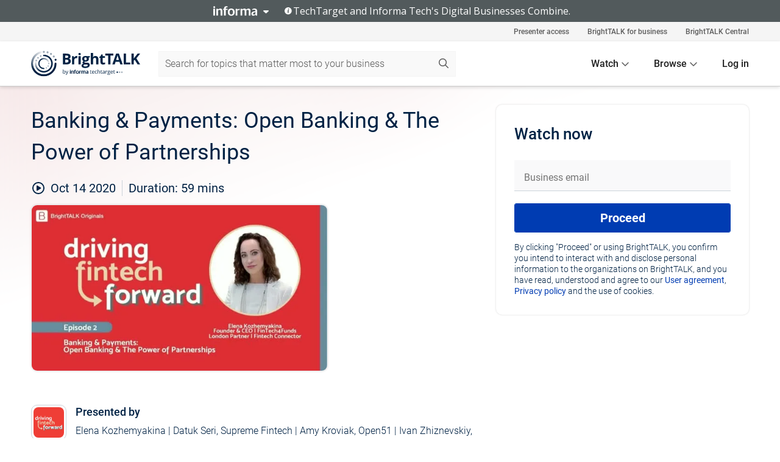

--- FILE ---
content_type: text/html; charset=utf-8
request_url: https://www.brighttalk.com/webcast/18463/433472
body_size: 21526
content:
<!DOCTYPE html><html lang="en"><head><meta charSet="utf-8"/><link rel="icon" type="image/png" href="https://assets.brighttalk.com/images/favicon.ico?nocache=1"/><link rel="apple-touch-icon" href="https://assets.brighttalk.com/images/favicon-apple-touch-icon.png?nocache=1"/><link rel="canonical" href="https://www.brighttalk.com/webcast/18463/433472"/><title>Banking &amp; Payments: Open Banking &amp; The Power of Partnerships</title><meta name="description" content="Consumers are refining their digital banking habits, and are sought by legacy and digital banks. And, as open banking creates transparency for consumers..."/><meta property="og:type" content="website"/><meta name="og:title" property="og:title" content="Banking &amp; Payments: Open Banking &amp; The Power of Partnerships"/><meta name="og:description" property="og:description" content="Consumers are refining their digital banking habits, and are sought by legacy and digital banks. And, as open banking creates transparency for consumers, security challenges arise. This creates challenges for the banks that want to stay in the value chain, payments companies that are seeking to grow market share, and for third-party tech companies that sit in the middle. 

Payment providers need to prioritise trust, security and a user experience, on top of staying compliant and on budget. Yet, their agile cultures enable quick iterations. Banks have built trust, regulatory relationships, and bigger budgets, but can’t respond as quickly to newer pressures.
 
How can payment providers and banks create partnerships that allow them both to grow and stay competitive? 
 
This webinar will discuss:
- Why partnerships between banks and payment companies matters
- The nuts and bolts of Innovative partnership structures 
- How to approach creating productive partnerships


Moderated by: 
Elena Kozhemyakina, Founder, Fintech4Funds, London Partner, Fintech Connector

Datuk Seri, CEO, Supreme Fintech
Amy Kroviak, Co-Founder, Open51
Ivan Zhiznevskiy, Founder and CEO, 3S Money"/><meta property="og:site_name" content="BrightTALK"/><meta property="og:url" content="https://www.brighttalk.com/webcast/18463/433472"/><meta name="brighttalk-channel-id" content="18463"/><meta name="brighttalk-page-architecture" content="react"/><meta name="brighttalk-page-name" content="webcast"/><meta name="brighttalk-content-status" content="recorded"/><meta name="brighttalk-community" content="Banking and Treasury"/><meta name="brighttalk-community-parent" content="Finance"/><meta name="twitter:card" content="summary"/><meta name="twitter:title" content="Banking &amp; Payments: Open Banking &amp; The Power of Partnerships"/><meta name="twitter:description" content="Consumers are refining their digital banking habits, and are sought by legacy and digital banks. And, as open banking creates transparency for consumers, security challenges arise. This creates challenges for the banks that want to stay in the value chain, payments companies that are seeking to grow market share, and for third-party tech companies that sit in the middle. 

Payment providers need to prioritise trust, security and a user experience, on top of staying compliant and on budget. Yet, their agile cultures enable quick iterations. Banks have built trust, regulatory relationships, and bigger budgets, but can’t respond as quickly to newer pressures.
 
How can payment providers and banks create partnerships that allow them both to grow and stay competitive? 
 
This webinar will discuss:
- Why partnerships between banks and payment companies matters
- The nuts and bolts of Innovative partnership structures 
- How to approach creating productive partnerships


Moderated by: 
Elena Kozhemyakina, Founder, Fintech4Funds, London Partner, Fintech Connector

Datuk Seri, CEO, Supreme Fintech
Amy Kroviak, Co-Founder, Open51
Ivan Zhiznevskiy, Founder and CEO, 3S Money"/><meta name="twitter:site" content="BrightTALK"/><meta name="twitter:creator" content=""/><meta property="og:image" content="https://cdn.brighttalk.com/ams/california/images/communication/san/433472/preview_1602692488.png?width=640&amp;height=360"/><meta name="twitter:image" content="https://cdn.brighttalk.com/ams/california/images/communication/san/433472/preview_1602692488.png?width=640&amp;height=360"/><meta name="viewport" content="initial-scale=1.0, width=device-width"/><meta name="robots" content="index,follow"/><script type="application/ld+json">{"@context":"https://schema.org","@type":"Event","name":"Banking &amp; Payments: Open Banking &amp; The Power of Partnerships","description":"Consumers are refining their digital banking habits, and are sought by legacy and digital banks. And, as open banking creates transparency for consumers, security challenges arise. This creates challenges for the banks that want to stay in the value chain, payments companies that are seeking to grow market share, and for third-party tech companies that sit in the middle. \n\nPayment providers need to prioritise trust, security and a user experience, on top of staying compliant and on budget. Yet, their agile cultures enable quick iterations. Banks have built trust, regulatory relationships, and bigger budgets, but can’t respond as quickly to newer pressures.\n \nHow can payment providers and banks create partnerships that allow them both to grow and stay competitive? \n \nThis webinar will discuss:\n- Why partnerships between banks and payment companies matters\n- The nuts and bolts of Innovative partnership structures \n- How to approach creating productive partnerships\n\n\nModerated by: \nElena Kozhemyakina, Founder, Fintech4Funds, London Partner, Fintech Connector\n\nDatuk Seri, CEO, Supreme Fintech\nAmy Kroviak, Co-Founder, Open51\nIvan Zhiznevskiy, Founder and CEO, 3S Money","about":"Consumers are refining their digital banking habits, and are sought by legacy and digital banks. And, as open banking creates transparency for consumers, security challenges arise. This creates challenges for the banks that want to stay in the value chain, payments companies that are seeking to grow market share, and for third-party tech companies that sit in the middle. \n\nPayment providers need to prioritise trust, security and a user experience, on top of staying compliant and on budget. Yet, their agile cultures enable quick iterations. Banks have built trust, regulatory relationships, and bigger budgets, but can’t respond as quickly to newer pressures.\n \nHow can payment providers and banks create partnerships that allow them both to grow and stay competitive? \n \nThis webinar will discuss:\n- Why partnerships between banks and payment companies matters\n- The nuts and bolts of Innovative partnership structures \n- How to approach creating productive partnerships\n\n\nModerated by: \nElena Kozhemyakina, Founder, Fintech4Funds, London Partner, Fintech Connector\n\nDatuk Seri, CEO, Supreme Fintech\nAmy Kroviak, Co-Founder, Open51\nIvan Zhiznevskiy, Founder and CEO, 3S Money","startDate":"2020-10-14T15:00:00Z","endDate":"2020-10-14T15:00:59.000Z","url":"https://www.brighttalk.com/webcast/18463/433472","duration":"PT0H0M59S","location":{"@type":"VirtualLocation","name":"BrightTALK","url":"https://www.brighttalk.com/webcast/18463/433472","description":"Consumers are refining their digital banking habits, and are sought by legacy and digital banks. And, as open banking creates transparency for consumers, security challenges arise. This creates challenges for the banks that want to stay in the value chain, payments companies that are seeking to grow market share, and for third-party tech companies that sit in the middle. \n\nPayment providers need to prioritise trust, security and a user experience, on top of staying compliant and on budget. Yet, their agile cultures enable quick iterations. Banks have built trust, regulatory relationships, and bigger budgets, but can’t respond as quickly to newer pressures.\n \nHow can payment providers and banks create partnerships that allow them both to grow and stay competitive? \n \nThis webinar will discuss:\n- Why partnerships between banks and payment companies matters\n- The nuts and bolts of Innovative partnership structures \n- How to approach creating productive partnerships\n\n\nModerated by: \nElena Kozhemyakina, Founder, Fintech4Funds, London Partner, Fintech Connector\n\nDatuk Seri, CEO, Supreme Fintech\nAmy Kroviak, Co-Founder, Open51\nIvan Zhiznevskiy, Founder and CEO, 3S Money","image":"https://cdn.brighttalk.com/ams/california/images/communication/san/433472/preview_1602692488.png?width=640&amp;height=360"},"image":"https://cdn.brighttalk.com/ams/california/images/communication/san/433472/preview_1602692488.png?width=640&amp;height=360","performer":"Elena Kozhemyakina | Datuk Seri,  Supreme Fintech | Amy Kroviak, Open51 | Ivan Zhiznevskiy, 3S Money","organizer":{"@type":"Organization","name":"Driving Fintech Forward","description":"Fintech is maturing as consumers adopt new digital services,  governments implement regulations, and M&amp;A increases while funding decreases. These dynamics present new challenges and opportunities to the industry. Still, new dynamics are found in every corner of the market. A solitary question persists that professionals want to know - what is driving fintech forward?\r\n\r\nThis series will highlight current trends and developments in fintech. Discover the challenges professionals are addressing with innovative financial technology and new perspectives on how to elevate your financial services strategy.","url":"https://www.brighttalk.com/channel/18463"},"eventAttendanceMode":"OnlineEventAttendanceMode","eventStatus":"EventScheduled","aggregateRating":{"@type":"AggregateRating","bestRating":"5","worstRating":"1","ratingValue":"5","ratingCount":"5"}}</script><script async="" src="https://unpkg.com/date-time-format-timezone@latest/build/browserified/date-time-format-timezone-complete-min.js"></script><style type="text/css">

    #cmp-banner {
      position: fixed;
      bottom: 0;
      left: 0;
      z-index: 1200;
    }
    @media (min-width: 960px) {
      #cmp-banner {
        bottom: 20px;
        left: 20px;
      }
    }
    #cmp-banner:empty {
      display: none;
    }

  </style><script type="text/javascript">
	"use strict";function _typeof(t){return(_typeof="function"==typeof Symbol&&"symbol"==typeof Symbol.iterator?function(t){return typeof t}:function(t){return t&&"function"==typeof Symbol&&t.constructor===Symbol&&t!==Symbol.prototype?"symbol":typeof t})(t)}!function(){var t=function(){var t,e,o=[],n=window,r=n;for(;r;){try{if(r.frames.__tcfapiLocator){t=r;break}}catch(t){}if(r===n.top)break;r=r.parent}t||(!function t(){var e=n.document,o=!!n.frames.__tcfapiLocator;if(!o)if(e.body){var r=e.createElement("iframe");r.style.cssText="display:none",r.name="__tcfapiLocator",e.body.appendChild(r)}else setTimeout(t,5);return!o}(),n.__tcfapi=function(){for(var t=arguments.length,n=new Array(t),r=0;r<t;r++)n[r]=arguments[r];if(!n.length)return o;"setGdprApplies"===n[0]?n.length>3&&2===parseInt(n[1],10)&&"boolean"==typeof n[3]&&(e=n[3],"function"==typeof n[2]&&n[2]("set",!0)):"ping"===n[0]?"function"==typeof n[2]&&n[2]({gdprApplies:e,cmpLoaded:!1,cmpStatus:"stub"}):o.push(n)},n.addEventListener("message",(function(t){var e="string"==typeof t.data,o={};if(e)try{o=JSON.parse(t.data)}catch(t){}else o=t.data;var n="object"===_typeof(o)&&null!==o?o.__tcfapiCall:null;n&&window.__tcfapi(n.command,n.version,(function(o,r){var a={__tcfapiReturn:{returnValue:o,success:r,callId:n.callId}};t&&t.source&&t.source.postMessage&&t.source.postMessage(e?JSON.stringify(a):a,"*")}),n.parameter)}),!1))};"undefined"!=typeof module?module.exports=t:t()}();

	(function () { var e = false; var c = window; var t = document; function r() { if (!c.frames["__uspapiLocator"]) { if (t.body) { var a = t.body; var e = t.createElement("iframe"); e.style.cssText = "display:none"; e.name = "__uspapiLocator"; a.appendChild(e) } else { setTimeout(r, 5) } } } r(); function p() { var a = arguments; __uspapi.a = __uspapi.a || []; if (!a.length) { return __uspapi.a } else if (a[0] === "ping") { a[2]({ gdprAppliesGlobally: e, cmpLoaded: false }, true) } else { __uspapi.a.push([].slice.apply(a)) } } function l(t) { var r = typeof t.data === "string"; try { var a = r ? JSON.parse(t.data) : t.data; if (a.__cmpCall) { var n = a.__cmpCall; c.__uspapi(n.command, n.parameter, function (a, e) { var c = { __cmpReturn: { returnValue: a, success: e, callId: n.callId } }; t.source.postMessage(r ? JSON.stringify(c) : c, "*") }) } } catch (a) { } } if (typeof __uspapi !== "function") { c.__uspapi = p; __uspapi.msgHandler = l; c.addEventListener("message", l, false) } })();

	window.__gpp_addFrame=function(e){if(!window.frames[e])if(document.body){var t=document.createElement("iframe");t.style.cssText="display:none",t.name=e,document.body.appendChild(t)}else window.setTimeout(window.__gpp_addFrame,10,e)},window.__gpp_stub=function(){var e=arguments;if(__gpp.queue=__gpp.queue||[],__gpp.events=__gpp.events||[],!e.length||1==e.length&&"queue"==e[0])return __gpp.queue;if(1==e.length&&"events"==e[0])return __gpp.events;var t=e[0],p=e.length>1?e[1]:null,s=e.length>2?e[2]:null;if("ping"===t)p({gppVersion:"1.1",cmpStatus:"stub",cmpDisplayStatus:"hidden",signalStatus:"not ready",supportedAPIs:["2:tcfeuv2","5:tcfcav1","6:uspv1","7:usnatv1","8:uscav1","9:usvav1","10:uscov1","11:usutv1","12:usctv1"],cmpId:0,sectionList:[],applicableSections:[],gppString:"",parsedSections:{}},!0);else if("addEventListener"===t){"lastId"in __gpp||(__gpp.lastId=0),__gpp.lastId++;var n=__gpp.lastId;__gpp.events.push({id:n,callback:p,parameter:s}),p({eventName:"listenerRegistered",listenerId:n,data:!0,pingData:{gppVersion:"1.1",cmpStatus:"stub",cmpDisplayStatus:"hidden",signalStatus:"not ready",supportedAPIs:["2:tcfeuv2","5:tcfcav1","6:uspv1","7:usnatv1","8:uscav1","9:usvav1","10:uscov1","11:usutv1","12:usctv1"],cmpId:0,sectionList:[],applicableSections:[],gppString:"",parsedSections:{}}},!0)}else if("removeEventListener"===t){for(var a=!1,i=0;i<__gpp.events.length;i++)if(__gpp.events[i].id==s){__gpp.events.splice(i,1),a=!0;break}p({eventName:"listenerRemoved",listenerId:s,data:a,pingData:{gppVersion:"1.1",cmpStatus:"stub",cmpDisplayStatus:"hidden",signalStatus:"not ready",supportedAPIs:["2:tcfeuv2","5:tcfcav1","6:uspv1","7:usnatv1","8:uscav1","9:usvav1","10:uscov1","11:usutv1","12:usctv1"],cmpId:0,sectionList:[],applicableSections:[],gppString:"",parsedSections:{}}},!0)}else"hasSection"===t?p(!1,!0):"getSection"===t||"getField"===t?p(null,!0):__gpp.queue.push([].slice.apply(e))},window.__gpp_msghandler=function(e){var t="string"==typeof e.data;try{var p=t?JSON.parse(e.data):e.data}catch(e){p=null}if("object"==typeof p&&null!==p&&"__gppCall"in p){var s=p.__gppCall;window.__gpp(s.command,(function(p,n){var a={__gppReturn:{returnValue:p,success:n,callId:s.callId}};e.source.postMessage(t?JSON.stringify(a):a,"*")}),"parameter"in s?s.parameter:null,"version"in s?s.version:"1.1")}},"__gpp"in window&&"function"==typeof window.__gpp||(window.__gpp=window.__gpp_stub,window.addEventListener("message",window.__gpp_msghandler,!1),window.__gpp_addFrame("__gppLocator"));

	window._sp_queue = [];
	window._sp_ = {
		config: {
			accountId: 370,
			baseEndpoint: 'https://cdn.privacy-mgmt.com',
			usnat: {
					 includeUspApi: true
			  },

			gdpr: { },
			events: {
				onMessageChoiceSelect: function (message_type, choice_id, choice_type_id) {

					// Code to make 'Accept' and 'Reject' buttons work in the CPPA banner
					if (message_type === "usnat") {
						console.log(choice_type_id);
						if (choice_type_id === 11 || choice_type_id === 13) {
							document.getElementById("cmp-banner").style.display = "none";
						}
						if (choice_type_id === 11) {
							localStorage.setItem("acceptconsent", "true");
						} else {
							localStorage.setItem("acceptconsent", "false");
						}
					} else {
						if (choice_type_id === 11) {
							localStorage.setItem("acceptconsent", "true");
						} else {
							localStorage.setItem("acceptconsent", "false");
						}
					}

				},
				onMessageReady: function() {
					console.log('[event] onMessageReady', arguments);
				},
				onMessageChoiceError: function() {
					console.log('[event] onMessageChoiceError', arguments);
				},
				onPrivacyManagerAction: function() {
					console.log('[event] onPrivacyManagerAction', arguments);
				},
				onPMCancel: function() {
					console.log('[event] onPMCancel', arguments);
				},
				onMessageReceiveData: function() {
					console.log('[event] onMessageReceiveData', arguments);
				},
				onSPPMObjectReady: function() {
					console.log('[event] onSPPMObjectReady', arguments);
				},
				onConsentReady: function (message_type, choice_type_id, choice_id, consentUUID, euconsent) {
					console.log('[event] onConsentReady', arguments);
				},
				onError: function() {
					console.log('[event] onError', arguments);
				},
			}
		}
	}
	</script><script src="https://cdn.privacy-mgmt.com/unified/wrapperMessagingWithoutDetection.js" async=""></script><meta name="next-head-count" content="31"/><script type="text/javascript">

    window.dataLayer = window.dataLayer || [];
    function gtag() { dataLayer.push(arguments); }

    //default behavior
    gtag('consent', 'default', {
      'ad_storage': 'granted',
      'analytics_storage': 'granted',
      'wait_for_update': 500
    });

    //behavior specific for end-users in the EEA
    gtag('consent', 'default', {
      'ad_storage': 'denied',
      'analytics_storage': 'denied',
      'region': ['BE', 'BG', 'CZ', 'DK', 'CY', 'LV', 'LT', 'LU', 'ES', 'FR', 'HR', 'IT', 'PL', 'PT', 'RO', 'SI', 'HU', 'MT', 'NL', 'AT', 'IS', 'LI', 'NO', 'SK', 'FI', 'SE', 'DE', 'EE', 'IE', 'EL'],
      'wait_for_update': 500
    });

  </script><script id="gtmScript" nonce="">(function(w,d,s,l,i){w[l]=w[l]||[];w[l].push({'gtm.start':
                    new Date().getTime(),event:'gtm.js'});var f=d.getElementsByTagName(s)[0],
                    j=d.createElement(s),dl=l!='dataLayer'?'&l='+l:'';j.async=true;j.src=
                    'https://www.googletagmanager.com/gtm.js?id='+i+dl;var n=d.querySelector('[nonce]');
                    n&&j.setAttribute('nonce',n.nonce||n.getAttribute('nonce'));f.parentNode.insertBefore(j,f);
                    })(window,document,'script','dataLayer','GTM-NCXH7DF');</script><meta name="brighttalk-build"/><script type="module" src="https://www.brighttalk.com/globalauth-helpercomponent/globalauth-helpercomponent.esm.js"></script><link rel="preload" href="/webcast/_next/static/css/4408fd0edb7eefd9.css" as="style"/><link rel="stylesheet" href="/webcast/_next/static/css/4408fd0edb7eefd9.css" data-n-g=""/><link rel="preload" href="/webcast/_next/static/css/bf90c7f80c3d688c.css" as="style"/><link rel="stylesheet" href="/webcast/_next/static/css/bf90c7f80c3d688c.css" data-n-p=""/><link rel="preload" href="/webcast/_next/static/css/ce5fea244d2c7257.css" as="style"/><link rel="stylesheet" href="/webcast/_next/static/css/ce5fea244d2c7257.css"/><noscript data-n-css=""></noscript><script defer="" nomodule="" src="/webcast/_next/static/chunks/polyfills-c67a75d1b6f99dc8.js"></script><script defer="" src="/webcast/_next/static/chunks/479.00bec7571fc3660a.js"></script><script src="/webcast/_next/static/chunks/webpack-26f4cc8e0a501328.js" defer=""></script><script src="/webcast/_next/static/chunks/framework-aeb85a5e071ca0cb.js" defer=""></script><script src="/webcast/_next/static/chunks/main-c05ad2e766969304.js" defer=""></script><script src="/webcast/_next/static/chunks/pages/_app-88b1430bbcaffaa8.js" defer=""></script><script src="/webcast/_next/static/chunks/ad54e6ef-baf8410d2a54234b.js" defer=""></script><script src="/webcast/_next/static/chunks/28455a0b-f262a48674952fe5.js" defer=""></script><script src="/webcast/_next/static/chunks/94-0fcdae1b49b3bd17.js" defer=""></script><script src="/webcast/_next/static/chunks/245-c192ff7fc3392b81.js" defer=""></script><script src="/webcast/_next/static/chunks/9-0a25cac403357889.js" defer=""></script><script src="/webcast/_next/static/chunks/pages/%5BchannelId%5D/%5BwebcastId%5D-cc704ed89ef6659b.js" defer=""></script><script src="/webcast/_next/static/3238/_buildManifest.js" defer=""></script><script src="/webcast/_next/static/3238/_ssgManifest.js" defer=""></script><style id="__jsx-1337100770">.previewImg.jsx-1337100770{background:url(https://cdn.brighttalk.com/ams/california/images/communication/san/433472/preview_1602692488.png?width=640&height=360)center center no-repeat;-webkit-filter:blur(4rem)grayscale(30%);filter:blur(4rem)grayscale(30%);opacity:.17;-webkit-background-size:cover;-moz-background-size:cover;-o-background-size:cover;background-size:cover;width:100%;height:100%;-webkit-transform:scale(1.1);-moz-transform:scale(1.1);-ms-transform:scale(1.1);-o-transform:scale(1.1);transform:scale(1.1)}</style></head><body><noscript><iframe src="https://www.googletagmanager.com/ns.html?id=GTM-NCXH7DF"
                height="0" width="0" style="display:none;visibility:hidden"></iframe></noscript><div id="__next"> <div class="InformaBanner_light__oav1_ InformaBanner_banner__5OVWh"><div class="InformaBanner_container__lAm_Y"><div class="InformaBanner_line-message__vc5WN"><button class="InformaBanner_btn-toggle__6eadl"><img class="InformaBanner_logo-text__5ZhoW" src="[data-uri]" alt="Informa Logo"/><img class="InformaBanner_icon-downArrow__iK5Eo" src="[data-uri]" alt="Toggle"/></button><p><img class="InformaBanner_icon-info__cbp6P" src="[data-uri]" alt="Info"/><span class="">TechTarget and Informa Tech&#x27;s Digital Businesses Combine.</span></p></div><div class="InformaBanner_expanded-message-detail__ZfXMh"><p class="InformaBanner_en__B2IaO InformaBanner_lead-copy__kkQ9H"><span class="">Together, we power an unparalleled network of 220+ online properties covering 10,000+ granular topics, serving an audience of 50+ million professionals with original, objective content from trusted sources. We help you gain critical insights and make more informed decisions across your business priorities.</span></p></div></div></div><div class="PageContent_app__Tw3yY"><div id="cmp-banner"></div><div class="ClientHeader_ClientHeader__Yhcmr ClientHeader_ClientHeader-basics__Tkt9O" data-preview-img="https://cdn.brighttalk.com/ams/california/images/communication/san/433472/preview_1602692488.png?width=640&amp;height=360" aria-hidden="true" data-bdd="client-header"><div class="jsx-1337100770 previewImg"></div><div class="ClientHeader_ClientHeader--Gradient___ql1Q ClientHeader_ClientHeader-basics__Tkt9O"></div></div><span><div class="GlobalHeader_global-header__7RU_n"><link rel="modulepreload" href="https://www.brighttalk.com/webcomponent/dist/brighttalk-web-components/brighttalk-web-components.esm.js"/></div></span><div class="Container_Container__cJtME PageContent_Player-Content__cuHLP"><main class="PageContent_Player-Content-Main__dT2hM" id="bt-player-content-main"><section class="Section_Section30__FyFjI"><h1 class="globalStyle_hnr__RgsYz" data-bdd="player-webcast-title">Banking &amp; Payments: Open Banking &amp; The Power of Partnerships</h1><section class="Section_Section10__MY7SZ WebcastHeader_WebcastHeader-Subheader-Container__eoyOs" data-bdd="player-webcast-content"><div class="WebcastHeader_WebcastHeaders-wrap__ub947"><div class="WebcastHeader_WebcastHeader-Subheader__2hOd6"><div class="WebcastHeader_WebcastHeader-date-time-wrap__5DSIB"><time class="WebcastHeader_WebcastHeader-Duration__Ojp_n" data-bdd="player-webcast-duration" dateTime="59m"><span>Duration: </span><span>59<!-- --> mins</span></time></div></div><div class="WebcastHeader_WebcastHeader-Extra__mYsCW"></div></div></section><section class="Section_Section40__iljNL DefaultWebcastContent_DefaultWebcastContent--pad-right__m0r9W"><div class="PlayerPlaceholder_outer__erL98" data-bdd="player-placeholder"><div class="PlayerPlaceholder_PlayerPlaceholder__E0yEP" id="default-placeholder"><div style="--aspect-ratio:(16/9)" data-bdd="thumbnail-container" class="Thumbnail_thumbnail__nQlEr Thumbnail_thumbnail--small__tLn5m thumbnail PlayerPlaceholder_PlayerPlaceholder-ThumbnailIE__p2acC PlayerPlaceholder_PlayerPlaceholder--max-height__ylfXH PlayerPlaceholder_PlayerNoCrusor__AAgzp"><img src="https://cdn.brighttalk.com/ams/california/images/communication/san/433472/preview_1602692488.png?width=640&amp;height=360" alt="" class="Thumbnail_thumbnail-img__Odh48" data-bdd="player-placeholder-thumbnail" width="647" height="364"/></div></div></div></section><section data-bdd="player-details"><article class="DefaultWebcastContent_DefaultWebcastContent-article__NVTL1"><div class="DefaultWebcastContent_DefaultWebcastContent-ChannelLogo__PbB1y" data-bdd="player-channel-logo" aria-hidden="true"><div class="DefaultWebcastContent_Channel-Image-Wrapper__BBPXC"><img alt="Driving Fintech Forward" loading="lazy" width="300" height="300" decoding="async" data-nimg="1" class="img-fluid h-100 w-100" style="color:transparent" srcSet="/webcast/_next/image?url=https%3A%2F%2Fcdn.brighttalk.com%2Fams%2Fcalifornia%2Fimages%2Fchannel%2F18463%2Flogo_1636110313342.png%3Fwidth%3D300%26height%3D300&amp;w=384&amp;q=75 1x, /webcast/_next/image?url=https%3A%2F%2Fcdn.brighttalk.com%2Fams%2Fcalifornia%2Fimages%2Fchannel%2F18463%2Flogo_1636110313342.png%3Fwidth%3D300%26height%3D300&amp;w=640&amp;q=75 2x" src="/webcast/_next/image?url=https%3A%2F%2Fcdn.brighttalk.com%2Fams%2Fcalifornia%2Fimages%2Fchannel%2F18463%2Flogo_1636110313342.png%3Fwidth%3D300%26height%3D300&amp;w=640&amp;q=75"/></div></div><div class="DefaultWebcastContent_DefaultWebcastContent-Presented__pye_R"><h2 class="DefaultWebcastContent_DefaultWebcastContent-Header3__AZoDj">Presented by</h2><p class="DefaultWebcastContent_DefaultWebcastContent-P__e8prc" data-bdd="player-presenter">Elena Kozhemyakina | Datuk Seri,  Supreme Fintech | Amy Kroviak, Open51 | Ivan Zhiznevskiy, 3S Money</p></div></article><article><h2 class="DefaultWebcastContent_DefaultWebcastContent-Header3__AZoDj">About this talk</h2><div class="DefaultWebcastContent_DefaultWebcastContent-P__e8prc" data-bdd="player-body"><div class="Markdown_Markdown__kIRZG">Consumers are refining their digital banking habits, and are sought by legacy and digital banks. And, as open banking creates transparency for consumers, security challenges arise. This creates challenges for the banks that want to stay in the value chain, payments companies that are seeking to grow market share, and for third-party tech companies that sit in the middle. 

Payment providers need to prioritise trust, security and a user experience, on top of staying compliant and on budget. Yet, their agile cultures enable quick iterations. Banks have built trust, regulatory relationships, and bigger budgets, but can’t respond as quickly to newer pressures.
 
How can payment providers and banks create partnerships that allow them both to grow and stay competitive? 
 
This webinar will discuss:
- Why partnerships between banks and payment companies matters
- The nuts and bolts of Innovative partnership structures 
- How to approach creating productive partnerships


Moderated by: 
Elena Kozhemyakina, Founder, Fintech4Funds, London Partner, Fintech Connector

Datuk Seri, CEO, Supreme Fintech
Amy Kroviak, Co-Founder, Open51
Ivan Zhiznevskiy, Founder and CEO, 3S Money</div></div></article></section></section><div class="ChannelInfo_channel-info-container__qA1DZ"><div class="ChannelInfo_horizontal-card__Zig9Q mb-4 row"><div class="ChannelInfo_channel-info-wrapper__M9Baq"><div class="col-md-4 ChannelInfo_channel-info-image__OBxNW"><div class="ChannelInfo_card-image-wrapper__AFlnA"><a href="https://www.brighttalk.com/channel/18463/" title="Visit Driving Fintech Forward&#x27;s channel" data-bdd="channel-info-channel-link"><img alt="Driving Fintech Forward" loading="lazy" width="300" height="300" decoding="async" data-nimg="1" class="img-fluid h-100 w-100 ChannelInfo_card-image__xy9wa" style="color:transparent" srcSet="/webcast/_next/image?url=https%3A%2F%2Fcdn.brighttalk.com%2Fams%2Fcalifornia%2Fimages%2Fchannel%2F18463%2Flogo_1636110313342.png%3Fwidth%3D300%26height%3D300&amp;w=384&amp;q=75 1x, /webcast/_next/image?url=https%3A%2F%2Fcdn.brighttalk.com%2Fams%2Fcalifornia%2Fimages%2Fchannel%2F18463%2Flogo_1636110313342.png%3Fwidth%3D300%26height%3D300&amp;w=640&amp;q=75 2x" src="/webcast/_next/image?url=https%3A%2F%2Fcdn.brighttalk.com%2Fams%2Fcalifornia%2Fimages%2Fchannel%2F18463%2Flogo_1636110313342.png%3Fwidth%3D300%26height%3D300&amp;w=640&amp;q=75"/></a></div></div><div class="ChannelInfo_card-body__Cm7rx col-md-8"><a href="https://www.brighttalk.com/channel/18463/" title="Visit Driving Fintech Forward&#x27;s channel" data-bdd="channel-info-channel-link" class="ChannelInfo_card-title-link__erJbG"><h2 class="ChannelInfo_card-title__uZ534">Driving Fintech Forward</h2></a><div class="ChannelInfo_card-statistics__HDPkB"><span data-bdd="channel-info-subscribers">14844<!-- --> subscribers</span><span><span class="ChannelInfo_text-divider__IdRn6"></span>27<!-- --> talks</span></div><div class="ChannelInfo_card-strapline__hBp5d"><span width="0"><span></span><span>Trends and developments in fintech</span><span style="position:fixed;visibility:hidden;top:0;left:0">…</span></span></div><div class="ChannelInfo_card-description__vs4sW"><span width="0"><span></span><span>Fintech is maturing as consumers adopt new digital services,  governments implement regulations, and M&amp;A increases while funding decreases. These dynamics present new challenges and opportunities to the industry. Still, new dynamics are found in every corner of the market. A solitary question persists that professionals want to know - what is driving fintech forward?

This series will highlight current trends and developments in fintech. Discover the challenges professionals are addressing with innovative financial technology and new perspectives on how to elevate your financial services strategy.</span><span style="position:fixed;visibility:hidden;top:0;left:0">…</span></span></div></div></div></div></div><section class="Section_Section30__FyFjI RelatedTopics_RelatedTopics__J973v" data-bdd="related-topic"><div class="RelatedTopics_RelatedTopics-Label__Qc2fT" data-bdd="related-topic-header">Related topics</div><div class="RelatedTopics_RelatedTopics-Items__VQabW" data-bdd="related-topic-items"><a href="https://www.brighttalk.com/topic/fintech" class="RelatedTopics_RelatedTopics-Link__p7ZnJ" data-bdd="related-topic-0-link"><div class="RelatedTopics_RelatedTopics-Item__T42J0" data-bdd="related-topic-0-text">fintech</div></a><a href="https://www.brighttalk.com/topic/financial-services" class="RelatedTopics_RelatedTopics-Link__p7ZnJ" data-bdd="related-topic-1-link"><div class="RelatedTopics_RelatedTopics-Item__T42J0" data-bdd="related-topic-1-text">Financial Services</div></a><a href="https://www.brighttalk.com/topic/digital-transformation" class="RelatedTopics_RelatedTopics-Link__p7ZnJ" data-bdd="related-topic-2-link"><div class="RelatedTopics_RelatedTopics-Item__T42J0" data-bdd="related-topic-2-text">Digital Transformation</div></a><a href="https://www.brighttalk.com/topic/open-banking" class="RelatedTopics_RelatedTopics-Link__p7ZnJ" data-bdd="related-topic-3-link"><div class="RelatedTopics_RelatedTopics-Item__T42J0" data-bdd="related-topic-3-text">open banking</div></a><a href="https://www.brighttalk.com/topic/payments-fraud" class="RelatedTopics_RelatedTopics-Link__p7ZnJ" data-bdd="related-topic-4-link"><div class="RelatedTopics_RelatedTopics-Item__T42J0" data-bdd="related-topic-4-text">Payments fraud</div></a><a href="https://www.brighttalk.com/topic/digital-banking" class="RelatedTopics_RelatedTopics-Link__p7ZnJ" data-bdd="related-topic-5-link"><div class="RelatedTopics_RelatedTopics-Item__T42J0" data-bdd="related-topic-5-text">digital banking</div></a><a href="https://www.brighttalk.com/topic/payment-security" class="RelatedTopics_RelatedTopics-Link__p7ZnJ" data-bdd="related-topic-6-link"><div class="RelatedTopics_RelatedTopics-Item__T42J0" data-bdd="related-topic-6-text">Payment Security</div></a><a href="https://www.brighttalk.com/topic/payments" class="RelatedTopics_RelatedTopics-Link__p7ZnJ" data-bdd="related-topic-7-link"><div class="RelatedTopics_RelatedTopics-Item__T42J0" data-bdd="related-topic-7-text">Payments</div></a><a href="https://www.brighttalk.com/topic/fraud" class="RelatedTopics_RelatedTopics-Link__p7ZnJ" data-bdd="related-topic-8-link"><div class="RelatedTopics_RelatedTopics-Item__T42J0" data-bdd="related-topic-8-text">Fraud</div></a><a href="https://www.brighttalk.com/topic/psd2" class="RelatedTopics_RelatedTopics-Link__p7ZnJ" data-bdd="related-topic-9-link"><div class="RelatedTopics_RelatedTopics-Item__T42J0" data-bdd="related-topic-9-text">PSD2</div></a></div></section></main><aside class="PageContent_Player-Content-Aside__ejqAg"><div class="SidePanel_form-wrapper__XAlVE"><div class="SidePanel_globalauth-wrapper__fRQUj"><div class="SidePanel_spinner-wrapper__vIlwe"><div class="GlobalAuthSkeleton_wrapper__bWg5s"><div class="GlobalAuthSkeleton_skeleton-loader-item__QXrVE GlobalAuthSkeleton_heading__oXy64"></div><div class="GlobalAuthSkeleton_skeleton-loader-item__QXrVE GlobalAuthSkeleton_input__q43DK"></div><div class="GlobalAuthSkeleton_skeleton-loader-item__QXrVE GlobalAuthSkeleton_button__Ji96E"></div><div class="GlobalAuthSkeleton_skeleton-loader-item__QXrVE GlobalAuthSkeleton_text___CPXT"></div><div class="GlobalAuthSkeleton_privacy-text__U75_Y"><div class="GlobalAuthSkeleton_skeleton-loader-item__QXrVE GlobalAuthSkeleton_text___CPXT"></div><div class="GlobalAuthSkeleton_skeleton-loader-item__QXrVE GlobalAuthSkeleton_text___CPXT"></div><div class="GlobalAuthSkeleton_skeleton-loader-item__QXrVE GlobalAuthSkeleton_text___CPXT"></div><div class="GlobalAuthSkeleton_skeleton-loader-item__QXrVE GlobalAuthSkeleton_text___CPXT"></div><div class="GlobalAuthSkeleton_skeleton-loader-item__QXrVE GlobalAuthSkeleton_text-1__a9eLg"></div></div></div></div></div></div></aside></div><div class="global-footer"><style>
       .global-footer {
			background-color: #283857;
			min-height: 394px;
		}
      </style></div><script src="https://www.brighttalk.com/webcomponent/dist/techtarget-informa-banner/techtarget-informa-footer.js?v=1.0.0"></script><techtarget-informa-footer theme="light" language="en"></techtarget-informa-footer></div> </div><script id="__NEXT_DATA__" type="application/json">{"props":{"pageProps":{"channelId":"18463","webcastId":"433472","channel":{"id":18463,"statistics":{"upcomingCommunications":"0","liveCommunications":"0","recordedCommunications":"27","subscribers":"14844","viewedSeconds":"20642885"},"channelName":"Driving Fintech Forward","channelUrl":"https://www.brighttalk.com/channel/18463","channelDescription":"Fintech is maturing as consumers adopt new digital services,  governments implement regulations, and M\u0026A increases while funding decreases. These dynamics present new challenges and opportunities to the industry. Still, new dynamics are found in every corner of the market. A solitary question persists that professionals want to know - what is driving fintech forward?\r\n\r\nThis series will highlight current trends and developments in fintech. Discover the challenges professionals are addressing with innovative financial technology and new perspectives on how to elevate your financial services strategy.","strapLine":"Trends and developments in fintech","visibility":"included","channelImg":"https://cdn.brighttalk.com/ams/california/images/channel/18463/logo_1636110313342.png?width=300\u0026height=300","locale":"en-US","showAttendees":true,"showShare":true,"showSocial":true},"webcast":{"id":433472,"channel":{"id":18463},"title":"Banking \u0026 Payments: Open Banking \u0026 The Power of Partnerships","description":"Consumers are refining their digital banking habits, and are sought by legacy and digital banks. And, as open banking creates transparency for consumers, security challenges arise. This creates challenges for the banks that want to stay in the value chain, payments companies that are seeking to grow market share, and for third-party tech companies that sit in the middle. \n\nPayment providers need to prioritise trust, security and a user experience, on top of staying compliant and on budget. Yet, their agile cultures enable quick iterations. Banks have built trust, regulatory relationships, and bigger budgets, but can’t respond as quickly to newer pressures.\n \nHow can payment providers and banks create partnerships that allow them both to grow and stay competitive? \n \nThis webinar will discuss:\n- Why partnerships between banks and payment companies matters\n- The nuts and bolts of Innovative partnership structures \n- How to approach creating productive partnerships\n\n\nModerated by: \nElena Kozhemyakina, Founder, Fintech4Funds, London Partner, Fintech Connector\n\nDatuk Seri, CEO, Supreme Fintech\nAmy Kroviak, Co-Founder, Open51\nIvan Zhiznevskiy, Founder and CEO, 3S Money","presenter":"Elena Kozhemyakina | Datuk Seri,  Supreme Fintech | Amy Kroviak, Open51 | Ivan Zhiznevskiy, 3S Money","duration":59,"keywords":"fintech, Financial Services, Digital Transformation, open banking, Payments fraud, digital banking, Payment Security, Payments, Fraud, PSD2","start":"2020-10-14T15:00:00Z","entryTime":"2020-10-14T14:55:00Z","end":"","status":"recorded","timeZone":"Europe/London","url":"https://www.brighttalk.com/webcast/18463/433472","isGigCancelled":false,"previewImg":"https://cdn.brighttalk.com/ams/california/images/communication/san/433472/preview_1602692488.png?width=640\u0026height=360","topics":[{"title":"fintech","url":"https://www.brighttalk.com/topic/fintech"},{"title":"Financial Services","url":"https://www.brighttalk.com/topic/financial-services"},{"title":"Digital Transformation","url":"https://www.brighttalk.com/topic/digital-transformation"},{"title":"open banking","url":"https://www.brighttalk.com/topic/open-banking"},{"title":"Payments fraud","url":"https://www.brighttalk.com/topic/payments-fraud"},{"title":"digital banking","url":"https://www.brighttalk.com/topic/digital-banking"},{"title":"Payment Security","url":"https://www.brighttalk.com/topic/payment-security"},{"title":"Payments","url":"https://www.brighttalk.com/topic/payments"},{"title":"Fraud","url":"https://www.brighttalk.com/topic/fraud"},{"title":"PSD2","url":"https://www.brighttalk.com/topic/psd2"}],"pageState":"ondemand","visibility":"public","syndication":{"syndicationOuts":[{"channel":{"id":18489}}]},"rating":5,"ratingCount":5},"summit":{"eventCount":0,"img":"","link":"","live":[],"onDemand":[],"showTracks":false,"summitDate":"","title":"","tracks":[],"upcoming":[],"target":"","type":""},"webcastCommunities":{"communities":[{"id":9,"title":"Finance","description":"The accounting and finance community on BrightTALK features presentations from leading accountants and finance professionals. The accounting community includes tax planning strategies, QuickBooks webinars and other accounting webinars, while the finance community features presentations on financial capital regulations and forensic data analytics. Join the conversation by attending live financial and accounting presentations and connecting with industry thought leaders.","alias":"finance","entryCount":94151,"childCount":1,"enabled":true,"primary":false,"children":[{"id":175,"title":"Banking and Treasury","description":"Get powerful banking and treasury insights for your business. Connect with experts and colleagues to get the most up-to-date knowledge on hot topics such as digital banking, payments disruption and non-bank competition. Learn how the latest treasury management strategies are helping to mitigate operational, financial and reputational risk.","alias":"banking-treasury","entryCount":4549,"childCount":0,"enabled":true,"primary":true}]}]},"channelFeed":[{"date":"2022-12-07T16:00:00.000Z","id":543272,"channelId":18463,"thumbnail":{"alt":"Wealthtech's Expanded Role in Financial Management","url":"https://cdn.brighttalk.com/ams/california/images/communication/543272/image_891060.png?width=640\u0026height=360"},"title":"Wealthtech's Expanded Role in Financial Management","description":"Artificial intelligence, machine learning, and increased digitization are changing the ways investors and financial advisors do their work, and as the technology continues to improve, the ways it interacts with the industry will continue to evolve. \n\nThe ability to leverage these technologies as they improve and grow will be an important skill for workers in the wealth management industry moving forward, as improved data analytics and a shift in client habits change the way investment decisions are made. \n\nIn Episode 28 of Driving Fintech Forward, we’ll dive into the most recent developments in the field of wealthtech, and the current state of the market. \n\nDriving Fintech Forward is hosted by Elena Kozhemyakina of Fintech4Funds, and our guest speakers for this episode are: \n\nMary Agbesanwa, Fintech Growth Lead, Seccl\nUrs Bolt, FinTech expert and lecturer in Digital Economy \u0026 Ccy\nStephen Wall, Founder, The Wealth Mosaic \n\n\nJoin the session to explore: \n-How artificial intelligence is shaping the way investment decisions are made \n-The ways data analytics can help improve client and advisor experience \n-The shift to digitization in the wealth management space\n-And more","link":"https://www.brighttalk.com/webcast/18463/543272","status":"recorded","duration":3640},{"date":"2022-11-09T16:00:00.000Z","id":543269,"channelId":18463,"thumbnail":{"alt":"The Future of CBDC","url":"https://cdn.brighttalk.com/ams/california/images/communication/543269/image_885721.png?width=640\u0026height=360"},"title":"The Future of CBDC","description":"Central Bank Digital Currencies are no longer a dream. 9 Countries, including Nigeria, have fully rolled out a CBDC platform. Numerous others, including China, are testing the system with pilot programs in progress. China’s program alone dwarfs the size of many country’s entire population, with 140 million people and more than 1 and a half million merchants participating. \n\nThe United States Federal Reserve is exploring a digital dollar, and the European Central Bank is ahead of its American counterpart in its study of a digital Euro. The upsides of a CBDC are plenty, including reduced transaction cost, increased international financial integration, an expansion of access to financial services for low-income and vulnerable populations, and more. \n\nHowever, there are drawbacks. The crash of the ECCB’s digital currency system highlights a potential vulnerability if a system were to go offline, and there is a risk that a government could use the technology to further serve surveillance goals, among other privacy and technical considerations. \n\nIn Episode 27 of Driving Fintech Forward, we’ll explore the past, present, and future possibilities of CBDCs, and their potential to drastically change the financial landscape as we know it. \n\nDriving Fintech Forward is hosted by Elena Kozhemyakina of Fintech4Funds, and our guest speakers for this episode are: \n\nChristian Trumm, Fintech Advisor \u0026 Global Expansion Leader at CT Advisory\nMatthew Key, KeyInnovate\nUrs Bolt, Fintech Leader and Expert\nJoin the session to explore: \n\n-The current implementation landscape of CBDCs across the globe\n-The exploration of the digital technology by some of the world’s largest economies \n-Fintech’s role in the budding space\n-The advantages and disadvantages the new technology poses","link":"https://www.brighttalk.com/webcast/18463/543269","status":"recorded","duration":3628},{"date":"2022-10-12T15:00:00.000Z","id":543261,"channelId":18463,"thumbnail":{"alt":"Making Sound Investments with Tokenomics","url":"https://cdn.brighttalk.com/ams/california/images/communication/543261/image_879197.png?width=640\u0026height=360"},"title":"Making Sound Investments with Tokenomics","description":"Cryptocurrencies and Non-Fungible Tokens (NFTs) have seen exponential growth in the past several years, which only increased as the world became more virtual in the COVID-19 pandemic. Bitcoin, and to some degree Ethereum, are now household knowledge, even as the larger market of tokens remains more opaque and in flux. \n\nCompanies that desire to invest in this expanding and lucrative market need to be competent in their analysis of the soundness of the virtual assets they are investing in. Conducting a ‘Tokenomics’ assessment of potential investments will be crucial going forward to ensure that safe and sound decisions are made in the virtual market. \n\nIn Episode 26 of Driving Fintech Forward, we’ll dive into what Tokenomics looks like for companies and investors interested in the decentralised marketplace. \n\nOur panelists for this episode are: \nJorden Woods, Founding Partner, Star Chain Ventures\nMassimo Buonomo, Metaverse and Blockchain Expert, Blockchain Founders Fund\nGreg Chew, Founder and CEO, QPQ\n\nThe host of Driving Fintech Forward is Elena Kozhemyakina of FinTech4Funds.\n\nJoin the session to explore: \n\n-The use of Tokenomics in evaluating investments in pre-sales and Initial Coin Offerings \n-How the practice was used to make successful decisions in the past \n-Why it matters to companies and investors in the decentralised market\n-And more","link":"https://www.brighttalk.com/webcast/18463/543261","status":"recorded","duration":3637},{"date":"2022-09-28T15:00:00.000Z","id":536506,"channelId":18463,"thumbnail":{"alt":"Entering The Metaverse: Fintech’s Next Frontier","url":"https://cdn.brighttalk.com/ams/california/images/communication/536506/image_876503.png?width=640\u0026height=360"},"title":"Entering The Metaverse: Fintech’s Next Frontier","description":"In its infancy today, the Metaverse has the potential to fundamentally transform how people interact.  Venture capitalist and writer Matthew Ball defines his vision of the metaverse as a ‘massively-scaled, persistent, interactive, and interoperable real-time platform comprised of interconnected virtual worlds where people can socialize, work, transact, play, and create.’ \n\nFintech will be fundamental to the Metaverse’s success as a ubiquitous space. In Episode 25 of Driving Fintech Forward, we’re taking a deep-dive into the Metaverse and exploring the opportunities for fintech within this space. \n\nJoin the session to explore: \n\n- Meta-what? Get to grips with the new virtual world\n- Why the Metaverse has the potential to transform entire industries\n- Use cases for fintech within the Metaverse\n- And more…\n\nDriving Fintech Forward is hosted by Elena Kozhemyakina, Founder \u0026 CEO, Fintech4Funds","link":"https://www.brighttalk.com/webcast/18463/536506","status":"recorded","duration":3700},{"date":"2022-08-10T15:00:00.000Z","id":536503,"channelId":18463,"thumbnail":{"alt":"Supercharging DeFi with NFTs","url":"https://cdn.brighttalk.com/ams/california/images/communication/536503/image_867806.png?width=640\u0026height=360"},"title":"Supercharging DeFi with NFTs","description":"According to DeFi Pulse, there are currently more than $50 billion of DeFi smart contracts in the market. By democratising access to financial products and creating both value and liquidity for crypto assets, decentralised finance has the potential to transform the global economy. Bringing NFTs into the space has the potential to supercharge DeFi, overcoming the challenge of verifying ownership and ultimately transforming the way we view assets, tokens, and financial services. \n\nIn Episode 24 of Driving Fintech Forward, we’re exploring the opportunities that arise with the combination of DeFi and NFTs.\n\nTopics for discussion include:\n\n- How NFTs are changing the way we understand ownership of everything in the digital world\n- Easy-to-understand use cases for DeFi and NFTs\n- Looking ahead: how DeFi and NFTs are shaping the future of finance\n- And more…\n\nSpeakers: \n-Eduardo Abreu, Chief Strategy Officer at Amberfi\n-Michael Charles Borrelli, Director of MCBORRELLI Advisors\n-Mohamed Saleh, Ethereum Lead Developer at Precog.finance\n-Jouko Ahvenainen, Prifina, Founder \u0026 CEO \n\nDriving Fintech Forward is hosted by Elena Kozhemyakina, Founder \u0026 CEO, Fintech4Funds","link":"https://www.brighttalk.com/webcast/18463/536503","status":"recorded","duration":3698},{"date":"2022-07-13T15:00:00.000Z","id":536502,"channelId":18463,"thumbnail":{"alt":"Demystifying NFTs","url":"https://cdn.brighttalk.com/ams/california/images/communication/536502/image_861061.png?width=640\u0026height=360"},"title":"Demystifying NFTs","description":"In 2021, the NFT market saw sales volumes of nearly $24.9 billion - up from $94.9 million the year before, according to DappRadar. Since their conception in 2014, NFTs have taken industries like art and gaming by storm. While today their use cases may still be in their infancy, NFTs have the potential to transform lending, insurance and many other areas of financial services. \n\nJoin Episode 23 of Driving Fintech Forward to hear from fintech and NFT leaders about this growing market and how NFTs are shaping the future of finance. \n\nTopics for discussion include:\n\n- The ABC of NFTs: Understand what NFTs are and how they work\n- State of the market and projections for the future\n- Use cases beyond art and gaming\n- NFT myths debunked \n- And more \n\nSpeakers: \n-Fabio Morelli, Digital Marketing Consultant, Accenture\n-Peter Chmiel, Founder and CEO of Go! NFT Yourself\n-Thomas Gavache, Co-Founder of NFΛST Digital Hypercars\n\nDriving Fintech Forward is hosted by Elena Kozhemyakina, Founder \u0026 CEO, Fintech4Funds","link":"https://www.brighttalk.com/webcast/18463/536502","status":"recorded","duration":3761},{"date":"2022-06-15T15:00:00.000Z","id":524674,"channelId":18463,"thumbnail":{"alt":"Fintech Outlook: Partnering with Incumbents","url":"https://cdn.brighttalk.com/ams/california/images/communication/524674/image_855632.png?width=640\u0026height=360"},"title":"Fintech Outlook: Partnering with Incumbents","description":"The battle for consumers between fintech and banks is over. Now, banks and other traditional financial institutions are investing in future-proofing their businesses by partnering with fintech and placing their bets on companies across payments, capital markets, SMB, blockchain, real estate, and more.\n\nIn the next stage of the fintech revolution, consumer apps and banking services are being fused, harnessing Big Data to deliver tailored and seamless experiences that optimise value for consumers and drive long-term growth.\n\nIn Episode 22 of Driving Fintech Forward, we’re exploring the opportunities for innovation arising from partnerships between financial institutions and fintech. \n\nJoin the session to explore:\n\n- The benefits of partnerships between banks and fintech\n- Innovative partnership structures and how to find the right one for your company\n- Assessing value proposition and how to approach potential partners\n- And more...\n\nSpeakers: \n-Angel Lorente, Founder \u0026 Master Connector, FinTech Connector\n-Kamales Lardi, Managing Director Switzerland, Valtech\n-Panagiotis Kriaris, Head of Business Development, Unzer\n\n\nDriving Fintech Forward is hosted by Elena Kozhemyakina, Founder \u0026 CEO, Fintech4Funds","link":"https://www.brighttalk.com/webcast/18463/524674","status":"recorded","duration":3715},{"date":"2022-05-18T15:00:00.000Z","id":524673,"channelId":18463,"thumbnail":{"alt":"DAOs: The Next Chapter of the Crypto Saga","url":"https://cdn.brighttalk.com/ams/california/images/communication/524673/image_848007.png?width=640\u0026height=360"},"title":"DAOs: The Next Chapter of the Crypto Saga","description":"In 2021, the Total Value Locked in Decentralised Finance (DeFi) quadrupled to a total value of $111.27 billion. As DeFi and Crypto explode, Decentralized Autonomous Organizations (DAOs) are quickly making a comeback. \n\nEthereum defines DAOs as “ internet-native business that [are] collectively owned and managed by [their] members.” The crypto alternative to conventional corporations, DAOs have the potential to fundamentally transform the way we understand businesses and the world of work. \n\nIn Episode 21 of Driving Fintech Forward, you’ll join Crypto and DeFi leaders as they share a complete guide to the world of DAOs and offer exclusive insights on the future of finance in the context of DeFi. \n\nTopics for discussion include:\n\n- Crypto-economics and the impact of DAOs on the growth of crypto\n- Decentralised decision-making: understand DAOs and how they function\n- A beginners guide to investing in DAOs\n- The impact of DAOs on incumbent finance: Disruption or transformation? \n- DAO examples and innovation opportunities \n- And more...\n\nDriving Fintech Forward is presented by Elena Kozhemyakina, Founder \u0026 CEO, Fintech4Funds","link":"https://www.brighttalk.com/webcast/18463/524673","status":"recorded","duration":3766},{"date":"2022-04-13T15:00:00.000Z","id":524671,"channelId":18463,"thumbnail":{"alt":"How will Web3 impact financial services?","url":"https://cdn.brighttalk.com/ams/california/images/communication/524671/image_841029.png?width=640\u0026height=360"},"title":"How will Web3 impact financial services?","description":"We are on the brink of a monumental transformation of the world wide web. The third generation of internet services - or Web 3.0 - will harness superfast 5G data speeds and open data formats and software to expand the capabilities of Artificial Intelligence, Machine Learning and blockchain technology. \n\nFor financial services, this new breed of the internet presents countless opportunities for disruption and innovation. In Episode 20 of Driving Fintech Forward, we’re taking a deep-dive into Web3 and asking how advances in internet technology will impact the financial services industry. \n\nTopics for discussion include:\n\n- Web 3.0 Explained\n- Industry Outlook: how Web3 will impact the global FS value chain\n- Financial services in a decentralised internet world: Will traditional banking institutions become redundant?\n- Opportunities for financial services players in the decentralised web\n- Artificial intelligence and Machine Learning in the Web 3.0 world\n- How the decentralised web will impact DeFi, Crypto and Financial Inclusion\n- And more…\n\nSpeakers:\n- Sophie Guibaud, Founder \u0026 CEO, Fiat Republic\n- Markus Lampinen, Co-Founder \u0026 CEO, Prifina\n- Christian Trumm, Fintech Advisor \u0026 Global Expansion Leader, CT Advisory\n- Joseph Naayem, CFA, Managing Partner, Kalmus Capital\n\n\nDriving Fintech Forward is hosted by Elena Kozhemyakina, Founder \u0026 CEO, Fintech4Funds","link":"https://www.brighttalk.com/webcast/18463/524671","status":"recorded","duration":3646},{"date":"2022-03-16T16:00:00.000Z","id":516886,"channelId":18463,"thumbnail":{"alt":"Embedded finance: the democratisation of wealth management","url":"https://cdn.brighttalk.com/ams/california/images/communication/516886/image_833724.png?width=640\u0026height=360"},"title":"Embedded finance: the democratisation of wealth management","description":"As a result of the digitisation that occurred in response to the coronavirus, wealth management services have started opening up to new users, with 10 million new brokerage accounts being opened in 2020 alone - many of which by first-time investors. The rise of robo-advisors and platforms like Robinhood and Acorn further opened the door to wealth management for retail consumers. Now, embedded finance promises to drive accessibility of financial services, by meeting investors ‘where they are.’\n\nBy harnessing partnerships with fintech and retail companies, wealth management providers can create scalable and personalisable financial solutions that are better suited to retail investors’ needs. By facilitating real-time engagement with a broader range of asset classes, embedded finance allows players to offer hyper-personalised customer experiences more efficiently and effectively than ever before. \n\nJoin Episode 19 of Driving Fintech Forward to explore the democratisation of wealth management and discover the potential of embedded finance to drive financial inclusion and optimise the wealth management offering. \n\nRegister now to reserve your spot on the live session on 16 March at 4pm GMT/12pm ET and get your questions answered! \n\nTopics for discussion include:\n\n- The future of wealth management in the context of embedded finance\n- Harnessing the potential of embedded finance to create new financial products and solutions tailored around investor preference\n- How to partner with merchants in other industries to provide investors with new financial services that ‘meet them where they are’\n- And more\n\nSpeakers:\n- Silvan Schriber, Head Corporate Development and Client Services, additiv \n- Karan Shanmugarajah, CEO, Wealth Kernel\n- Jouko Ahvenainen, Co-founder \u0026 Executive Chairman, Grow VC Group","link":"https://www.brighttalk.com/webcast/18463/516886","status":"recorded","duration":3702},{"date":"2022-02-23T16:00:00.000Z","id":516884,"channelId":18463,"thumbnail":{"alt":"Embedded finance: a $7 trillion opportunity","url":"https://cdn.brighttalk.com/ams/ireland/images/communication/516884/image_827342.jpg?width=640\u0026height=360"},"title":"Embedded finance: a $7 trillion opportunity","description":"Lightyear Capital predicts that embedded finance will generate an astonishing $230 billion in revenue by 2025, and it’s expected to grow into a $7 trillion industry within the next 10 years. \n\nThe coronavirus pandemic served to highlight the antiquated nature of banks’ business models, both with respect to operations and customer experience. In response, embedded finance innovators are modularising traditional financial offerings, making services accessible to developers in other markets, to develop new financial models that better serve end users’ needs. \n\nIn Episode 18 of Driving Fintech Forward, hear from the minds behind some of the latest innovations in embedded finance. Register now to reserve your spot on the live session on 16 February at 4pm GMT/12pm ET and get your questions answered!\n\nTopics for discussion include: \n\n- Understanding the embedded finance revolution\n- The new face of banking: how embedded finance is shaping the future of finance\n- Embracing change: best practices, use cases and opportunities for finance\n\nSpeakers:\n- Alex Mifsud, Co-Founder \u0026 CEO, Weavr\n- Dov Marmor, COO - North America, Railsbank\n- Stevan Bajic, CEO, Manigo\n\nDriving Fintech Forward is hosted by Elena Kozhemyakina, Founder and CEO, Fintech4Funds","link":"https://www.brighttalk.com/webcast/18463/516884","status":"recorded","duration":3744},{"date":"2022-01-12T16:00:00.000Z","id":502926,"channelId":18463,"thumbnail":{"alt":"Opportunities for Fintech in 2022","url":"https://cdn.brighttalk.com/ams/california/images/communication/san/502926/preview_1641461937.png?width=640\u0026height=360"},"title":"Opportunities for Fintech in 2022","description":"There’s no question about the monumental effect that fintech has had on the market. 82% of financial organisations plan to increase their collaboration with fintech in the next 3 to 5 years. With customer demands for transparency in financial services and for more digital solutions, incumbents are under increasing pressure to transform their service offerings and amplify their value propositions using the latest technologies. \n\nIn our first episode for 2022, we’ll be joined by some of fintech’s top thought leaders to discuss the year ahead and the opportunities that are in store for the fintech industry. \n\nTopics for discussion include:\n\n- Inclusion matters: how fintech is developing to push for more financial inclusion\n- Digital security and biometrics: overcoming cyber crime with fintech\n- Harnessing data to drive value: a new state of play for the age of open banking\n- And more\n\nSpeakers:\n\n- Erica Stanford, Founder \u0026 CEO, Crypto Curry Club\n- Paolo Sironi, Global Research Leader Banking and Financial Markets, IBM\n- Theodora Lau, Founder, Unconventional Ventures\n\nDriving Fintech Forward is hosted by Elena Kozhemyakina, Founder and CEO, Fintech4Funds","link":"https://www.brighttalk.com/webcast/18463/502926","status":"recorded","duration":3663},{"date":"2021-12-08T16:00:00.000Z","id":502925,"channelId":18463,"thumbnail":{"alt":"State of the Market: RegTech in 2022","url":"https://cdn.brighttalk.com/ams/california/images/communication/san/502925/preview_1637581723.png?width=640\u0026height=360"},"title":"State of the Market: RegTech in 2022","description":"Regulation is essential for securing stability in the financial services sector and ensuring that the interests of both consumers are investors are met. In recent years, regulation has served as a sounding board for the industry, setting the rules of play for innovation and securing the interests of everyone involved.\n\nTrends such as remote working and digitalisation have driven innovation, with consumers demanding more innovative solutions to meet their financial needs. This has provoked a vast increase in regulatory change, from 10 changes per day in 2004 to a huge 100 changes per day in 2020.\n\nFor financial services players, the challenge of keeping compliant is becoming increasingly costly and complex. RegTech players are dedicated to harnessing contemporary technologies to help regulated firms meet their regulatory obligations. Despite the increase in RegTech solutions available, significant barriers to adoption exist within the market.\n\nIn Episode 16 of Driving Fintech Forward, we're taking a deep-dive into the state of the market and asking - what is needed to overcome the barriers to adoption of RegTech?\n\nTopics for discussion include:\n\n- Barriers to adoption of RegTech and what is needed for the industry to overcome them\n- The impact of Covid-19 on the uptake of RegTech solutions\n- The business case for RegTech solutions and how to get senior buy-in\n- And more\n\nConfirmed Speakers:\n- Kathryn Willis, Executive Director and Group Head Of Compliance, AIMS Financial\n- Izhar Arieli, Co-Founder and CEO, TenureX\n- Jo Ann Barefoot, CEO \u0026 Co-Founder, Alliance for Innovative Regulation\n\nDriving Fintech Forward is hosted by Elena Kozhemyakina, Founder \u0026 CEO, Fintech4Funds.","link":"https://www.brighttalk.com/webcast/18463/502925","status":"recorded","duration":3686},{"date":"2021-11-10T16:00:00.000Z","id":502689,"channelId":18463,"thumbnail":{"alt":"Fintech meets ESG: enhancing transparency and data reliability with blockchain","url":"https://cdn.brighttalk.com/ams/california/images/communication/san/502689/preview_1635341972.png?width=640\u0026height=360"},"title":"Fintech meets ESG: enhancing transparency and data reliability with blockchain","description":"With professional investors everywhere racing to integrate ESG into their investment strategies, it has never been more pressing for the industry to find an effective way of collecting, verifying and sharing ESG data. For the ESG market to flourish, the industry must find a way of sharing data in real-time, with all parties in their respective economic community. \n\nBlockchain’s ability to retail immutable, auditable records of data across parties makes it the ideal tool for ESG. By providing a foundation for accurate data across the supply chain, blockchain makes it easier to create a comprehensive picture of an investment opportunity’s true impact. Offering professionals a streamlined and automated way to analyse corporate data, blockchain has the potential to revolutionise and grow the ESG market across the globe.\n\nWhich is why, in Episode 15 of Driving Fintech Forward, we’re exploring how blockchain technology can be harnessed to increase transparency and make ESG data more reliable for investors. \n\nJoin the session to explore:\n\n- The ESG industry’s data problem: explaining the uneven nature of ESG data\n- Solving the data dilemma with blockchain: how far off are we?\n- Integrating blockchain into the ESG market: hurdles and opportunities facing the market\n- And more\n\nConfirmed Speakers:\n- Yury Riabykin, Chief Executive Officer \u0026 Founder, HERMESNET\n- Fleur Heyns, Co-Founder, Proof Of Impact\n- Bryan Daugherty, Co-Founder \u0026 Chairman, SmartLedger\n\nDriving Fintech Forward is hosted by Elena Kozhemyakina, Founder \u0026 CEO, Fintech4Funds","link":"https://www.brighttalk.com/webcast/18463/502689","status":"recorded","duration":3702},{"date":"2021-10-13T15:00:00.000Z","id":502688,"channelId":18463,"thumbnail":{"alt":"Fintech meets ESG: mitigate risk with machine learning, alternative data and AI","url":"https://cdn.brighttalk.com/ams/california/images/communication/san/502688/preview_1635178717.png?width=640\u0026height=360"},"title":"Fintech meets ESG: mitigate risk with machine learning, alternative data and AI","description":"ESG investing has broken into the mainstream in recent years. With global awareness of the need to find solutions to climate change increasing, and the global pandemic exposing the underlying inefficiencies of conventional investment practices, demand for ESG investment solutions has never been so high.\n\nHowever, the ESG market lacks credibility for end investors. Since ESG ratings are based on past performance, advisors are hedging their bets on investment opportunities without sufficient insight into the risks and opportunities not identified by those data sets.  \n\nAs it stands, ESG ratings based on past performance are by their nature risky, as positive past performance does not always reflect future success. \n\nTo drive the uptake of ESG, the industry needs to harness tech to increase access to and optimise the analysis of real-time corporate data. By leveraging technologies like Natural Language Processing (NLP,) machine learning and AI, financial players can extract and dissect non-financial corporate data to monitor and detect changes in corporate ESG risk profiles. \n\nIn Episode 14 of Driving Fintech Forward, we’re taking a deep-dive into the world of ESGtech, to explore how innovations in technology are advancing the reliability of ESG reporting and driving the growth of the market.\n\nTopics for discussion include:\n\n- The importance of real-time data when assessing ESG risk\n- What role for technology in defining ESG performance? \n- Alternative data and machine learning: how non-financial data can be leveraged to deliver more reliable ESG data sets\n- And more\n\nConfirmed speakers:\n- Libby Bernick, CEO, Impact-Cubed\n- Patrick Wood Uribe, CEO, Util\n- Joseph Naayem, Managing Partner, Kalmus Capital\n\nThis series is hosted by Elena Kozhemyakina, Founder and CEO, Fintech4Funds.","link":"https://www.brighttalk.com/webcast/18463/502688","status":"recorded","duration":3689},{"date":"2021-09-15T15:00:00.000Z","id":484006,"channelId":18463,"thumbnail":{"alt":"Finsec: Cybersecurity in Finance","url":"https://cdn.brighttalk.com/ams/california/images/communication/san/484006/preview_1631617526.png?width=640\u0026height=360"},"title":"Finsec: Cybersecurity in Finance","description":"Covid-19 triggered a drastic acceleration in the digital transformation of businesses across industries. As companies sought to enable remote working, they quickly adopted new digital infrastructures that would allow employees to work safely from home. For cybercriminals, it was a huge opportunity - and financial institutions were the perfect target. \n\nAs financial services shift further into the digital sphere, and as investors increase their use of cashless payment and other digital financing systems, security teams in banks are under increasing pressure to develop hacker-proof security systems. \nJoin this session of Driving Fintech Forward, to explore the future of cybersecurity in banking and finance, and discover how the latest technologies can help you guarantee digital security for your investors.\n\nTopics for discussion include:\n- The business case for cybersecurity: why financial institutions need to pay more attention to security strategy\n- Develop a one-stop-shop for security that covers threats, event monitoring and automation across all consumer touch-points\n- Create a culture of data security consciousness within your team to avoid work-from-home data leaks\n- Educating about cyber threats: how to integrate your investors into your cybersecurity strategy\n\nConfirmed speakers:\n- Prakash Sinha, Senior Director - ADC, Radware\n- Yuri Livshitz, Principal Security Architect, Planview \n- Ian Mitchell, Founder, The Knoble","link":"https://www.brighttalk.com/webcast/18463/484006","status":"recorded","duration":3789},{"date":"2021-08-18T15:00:00.000Z","id":484005,"channelId":18463,"thumbnail":{"alt":"Blockchain in Fintech: Discovering Digital Assets and Tokenised Securities","url":"https://cdn.brighttalk.com/ams/california/images/communication/san/484005/preview_1629102924.png?width=640\u0026height=360"},"title":"Blockchain in Fintech: Discovering Digital Assets and Tokenised Securities","description":"Blockchain technology has the potential to transform banking and investment management, eliminating procedural errors, driving efficiency of transactions, improving the customer experience, and increasing the availability of capital.\n\nDistributed ledger tech is transforming how financial markets operate, digitising the ownership of a vast number of assets and facilitating the introduction of alternative assets that would not be listed in the traditional public securities market.\n\nJoin this episode of ‘Driving Fintech Forward’ to get exclusive insights from blockchain and fintech leaders about the impact that tokenized assets are having on the financial services landscape.\n\nWe’ll be exploring:\n- Why tokenised securities matter and how they’re impacting the global economy\n- The pros and cons of investing in tokenised securities\n- What is the future of digital assets? Long-term forecasts  \n- And more...","link":"https://www.brighttalk.com/webcast/18463/484005","status":"recorded","duration":3623},{"date":"2021-07-14T15:00:00.000Z","id":484004,"channelId":18463,"thumbnail":{"alt":"Blockchain in Fintech: the Fundamentals of Crypto","url":"https://cdn.brighttalk.com/ams/california/images/communication/san/484004/preview_1625215362.png?width=640\u0026height=360"},"title":"Blockchain in Fintech: the Fundamentals of Crypto","description":"Powered by blockchain, the ‘Fourth Industrial Revolution’ is transforming modern life at an exponential rate. In asset management, bitcoin and other cryptocurrencies offer the promise of lower transaction fees, increased security and more transparency for the investor. \n\nAs institutional investors increase their exposure to diversified crypto-assets, and the overall crypto landscape matures, digital currencies are quickly integrating themselves into our mainstream monetary systems. In this context, understanding the fundamentals of cryptocurrency and how to capitalise on them is crucial for any advisor looking to differentiate their offerings and drive investor engagement this year. \n\nIn this episode of ‘Driving Fintech Forward,’ we’re taking a deep-dive into the world of cryptocurrencies and exploring its impact on the future of finance. \n\nJoin the session to: \n- Understand blockchain and the impact of crypto on financial services \n- Learn about how to educate investors about blockchain and crypto\n- Get to grips with the risk/benefit ratio of crypto\n- Explore the best crypto exchange platforms and bitcoin trading options\n\n\nSpeakers:\n- Gabriele Musella, CEO \u0026 Co-Founder, Coinrule\n- Hasan Malik, Founder \u0026 CEO, P3 Financial Group\n- Simon Barnby, CMO, Archax\n\nHosted by Elena Kozhemyakina, Founder \u0026 CEO, Fintech4Funds","link":"https://www.brighttalk.com/webcast/18463/484004","status":"recorded","duration":3636}],"envVariables":{"hostUrl":"https://www.brighttalk.com","gtmId":"GTM-WL9H26","envValue":"prod","cloudinaryEnv":"brighttalkprod","staticAssetCdnUrl":"https://assets.brighttalk.com","nextPublicSentryDSN":"https://85b928fa6c7a4e9985f029323783cd54@o311348.ingest.sentry.io/5438623"}},"__N_SSG":true},"page":"/[channelId]/[webcastId]","query":{"channelId":"18463","webcastId":"433472"},"buildId":"3238","assetPrefix":"/webcast","isFallback":false,"isExperimentalCompile":false,"dynamicIds":[12910,75479],"gsp":true,"scriptLoader":[]}</script><script>
        window.dataLayer = window.dataLayer || [];
        dataLayer.push({
          'brighttalk-page-name': 'webcast',
          'brighttalk-portal-is-logged-in': false
        });</script><script>(function(w,d,s,l,i){w[l]=w[l]||[];w[l].push({'gtm.start':
                new Date().getTime(),event:'gtm.js'});var f=d.getElementsByTagName(s)[0],
                j=d.createElement(s),dl=l!='dataLayer'?'&l='+l:'';j.async=true;j.src=
                'https://www.googletagmanager.com/gtm.js?id='+i+dl;f.parentNode.insertBefore(j,f);
                })(window,document,'script','dataLayer','GTM-WL9H26');</script><noscript><iframe src="https://www.googletagmanager.com/ns.html?id=GTM-WL9H26" height="0" width="0" style="display:none;visibility:hidden"></iframe></noscript></body></html>